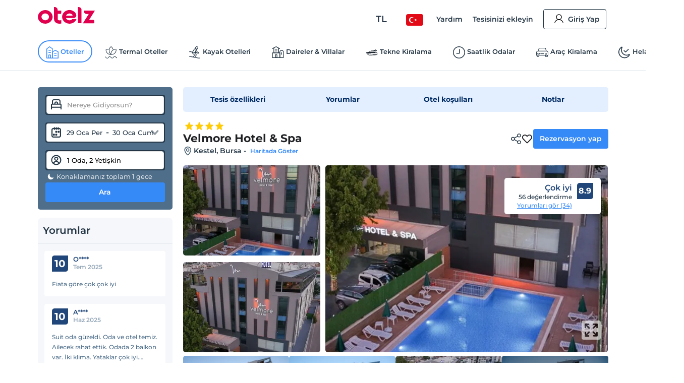

--- FILE ---
content_type: application/javascript
request_url: https://edge-cdn.otelz.com/app/44647/_next/static/chunks/pages/hotel/%5B...all%5D-9b529d29c47f9a15.js
body_size: 172
content:
(self.webpackChunk_N_E=self.webpackChunk_N_E||[]).push([[8681],{21881:function(n,_,u){(window.__NEXT_P=window.__NEXT_P||[]).push(["/hotel/[...all]",function(){return u(16027)}])}},function(n){n.O(0,[696,5580,2335,6725,8237,9705,12,751,1737,1397,3803,6027,9774,2888,179],(function(){return _=21881,n(n.s=_);var _}));var _=n.O();_N_E=_}]);

--- FILE ---
content_type: image/svg+xml
request_url: https://edge-cdn.otelz.com/app/icons/otel/foodBig.svg
body_size: 686
content:
<svg width="64" height="64" viewBox="0 0 64 64" xmlns="http://www.w3.org/2000/svg">
    <g fill="#202124" fill-rule="nonzero">
        <path d="M40.992 58.667H22.816c-1.094 0-1.97-.795-2.08-1.93L16.028 18.39c-.11-.68.11-1.248.547-1.702.438-.453.986-.794 1.643-.794H45.81c.657 0 1.205.227 1.643.794.438.454.547 1.135.547 1.702l-4.708 38.348c-.329 1.134-1.205 1.929-2.3 1.929zm-16.314-4.425H39.13l4.16-33.923H20.518l4.16 33.923z"/>
        <path d="M31.904 20.319c-.328 0-.657-.114-.985-.227-1.095-.567-1.533-1.815-.985-2.95l4.598-9.87c.329-.681.986-1.135 1.752-1.248l9.198-.681c1.204-.114 2.19.794 2.299 2.042.11 1.248-.766 2.27-1.97 2.383l-7.884.567-4.052 8.736c-.438.794-1.204 1.248-1.97 1.248zM42.963 40.174H20.517c-1.204 0-2.19-1.022-2.19-2.27s.986-2.269 2.19-2.269h22.446c1.205 0 2.19 1.021 2.19 2.27 0 1.247-1.095 2.269-2.19 2.269z"/>
    </g>
</svg>
